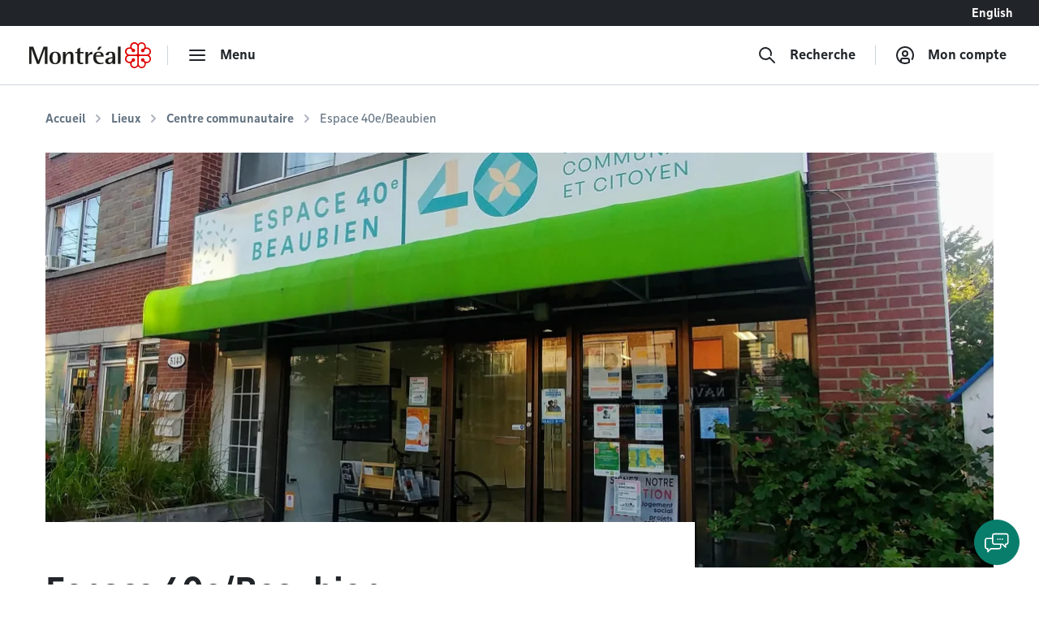

--- FILE ---
content_type: text/html; charset=utf-8
request_url: https://montreal.ca/lieux/espace-40ebeaubien
body_size: 14232
content:
<!DOCTYPE html><html lang="fr"><head><link rel="apple-touch-icon" sizes="180x180" href="/shell/apple-touch-icon.png"/><link rel="icon" type="image/png" sizes="32x32" href="/shell/favicon-32x32.png"/><link rel="icon" type="image/png" sizes="16x16" href="/shell/favicon-16x16.png"/><link rel="manifest" href="/shell/manifest.webmanifest"/><link rel="mask-icon" href="/shell/safari-pinned-tab.svg" color="#e00000"/><meta name="msapplication-TileColor" content="#ffffff"/><meta name="theme-color" content="#ffffff"/><link href="/shell/stylesheets/style.css?v=3.89.1&amp;h=47a63eb8fdcb2dd32c71495833674bc6" rel="stylesheet" as="style"/><link href="https://fonts.googleapis.com/css?family=Nunito+Sans:300,300i,400,400i,600,600i,700,700i" rel="stylesheet" as="style"/><meta http-equiv="X-UA-Compatible" content="IE=edge"/><meta name="viewport" content="width=device-width, initial-scale=1"/><script>
  window.shellConfig = JSON.parse('{"language":"fr","azureADEmploye":{"issuer":"https://login.microsoftonline.com/montreal.ca/v2.0","clientId":"8d48b10c-882c-404f-9de1-c20cccff25e0","scope":"openid profile email 8d48b10c-882c-404f-9de1-c20cccff25e0/.default"},"logoutUrls":{"azureB2c":"https://connexion.montreal.ca/connexionmontreal.onmicrosoft.com/b2c_1a_signup_signin/oauth2/v2.0/logout","azureADEmployee":"https://login.microsoftonline.com/9f15d2dc-8753-4f83-aac2-a58288d3a4bc/oauth2/v2.0/logout"},"azureADB2C":{"issuer":"https://connexion.montreal.ca","clientId":"c9370b3e-c362-4d68-83ff-e8eea6618d23","scope":"openid profile email c9370b3e-c362-4d68-83ff-e8eea6618d23"},"signupDomain":"https://services.montreal.ca/","employeeDomainPrefix":"sac","contentApiUrl":"https://api.interne.montreal.ca","publicApiUrl":"https://api.montreal.ca","acsDomain":"https://acs.interne.montreal.ca","domainDci":"https://montreal.ca","instance":"","domain":"https://montreal.ca","profiles":{"enable":true,"citizenApiUrl":"https://api.montreal.ca/api/city-services/citizen/v2","profilesCount":100},"employeeExternalLogoutUrls":[{"name":"Gestion des files d attente","allowedRedirectUrl":{"fr":"https://montreal.esii-orion.com"}}],"publicExternalLogoutUrls":[{"name":"GBEau","allowedRedirectUrl":{"fr":"https://services.montreal.ca/branchements-eau/entrepreneur/logout"}}],"isMobileApp":false,"isInsideAcsShell":false}');
</script><link href="https://api.mapbox.com/mapbox-gl-js/v1.13.2/mapbox-gl.css" rel="stylesheet"><link rel="alternate" hreflang="fr-ca" href="https://montreal.ca/lieux/espace-40ebeaubien"><link rel="alternate" hreflang="en-ca" href="https://montreal.ca/en/places/espace-40ebeaubien"><link rel="alternate" hreflang="x-default" href="https://montreal.ca/lieux/espace-40ebeaubien"><script>
  (function(w,d,s,l,i){w[l]=w[l]||[];w[l].push({'gtm.start':
  new Date().getTime(),event:'gtm.js'});var f=d.getElementsByTagName(s)[0],
  j=d.createElement(s),dl=l!='dataLayer'?'&l='+l:'';j.async=true;j.src=
  'https://www.googletagmanager.com/gtm.js?id='+i+dl;f.parentNode.insertBefore(j,f);
  })(window,document,'script','dataLayer','GTM-TFDV82X');
</script><title>Espace 40e/Beaubien | Ville de Montréal</title><base href="/"><link href="style2.css?v=4.74.0&amp;h=26f3d0158368264a6a3d8e41feae1698" rel="stylesheet"><link href="https://montreal.ca/lieux/espace-40ebeaubien" rel="canonical"><meta name="robots" content="index,follow"><meta name="author" content="Ville de Montréal"><meta name="copyright" content="Ville de Montréal"><meta property="og:type" content="website"><meta property="og:url" content="https://montreal.ca/lieux/espace-40ebeaubien"><meta property="og:image" content="https://res.cloudinary.com/villemontreal/image/upload/w_1200,h_630,c_fill/f_auto,dpr_auto,q_auto/v1/portail/q0efthk402ux5ok3qnfc.jpg"><meta property="twitter:card" content="summary_large_image"><meta property="twitter:site" content="@MTL_Ville"><meta property="twitter:creator" content="@MTL_Ville"><meta property="og:title" content="Espace 40e/Beaubien"><meta property="twitter:title" content="Espace 40e/Beaubien"><meta name="description" content="L'Espace 40e/Beaubien offre des activités culturelles, des loisirs et des services des bibliothèques à la population du quartier de Rosemont."><meta property="og:description" content="L'Espace 40e/Beaubien offre des activités culturelles, des loisirs et des services des bibliothèques à la population du quartier de Rosemont."><meta property="twitter:description" content="L'Espace 40e/Beaubien offre des activités culturelles, des loisirs et des services des bibliothèques à la population du quartier de Rosemont."><meta property="og:image:width" content="1200"><meta property="og:image:height" content="630"><script>
                window.config = JSON.parse('{"language":"fr","languagePrefixes":{"en":"/en/","fr":"/"},"config":{"environmentName":"PROD"},"cookies":{},"languageVersions":{"en":"/places/espace-40ebeaubien","fr":"/lieux/espace-40ebeaubien"},"hash":"26f3d0158368264a6a3d8e41feae1698"}');
              </script><script src="https://www.google.com/recaptcha/api.js?hl=fr" async="" defer=""></script><script crossorigin="anonymous" src="https://cdn.botframework.com/botframework-webchat/latest/webchat.js"></script></head><body class="content" data-portal-version="4.74.0"><noscript><div class="shell-page-error">Votre navigateur ne supporte pas Javascript! / Your browser does not support JavaScript!</div></noscript><div class="shell-style shell-fixed-top"><a href="/lieux/espace-40ebeaubien#shell-main-content" class="sr-only skip-navigation">Accéder au contenu</a></div><div class="shell-main-wrapper h-100" data-shell-version="3.89.1" id="main-content"><div class="shell-page shell-page-public site-sticky-footer"><div class="shell-style site-header"><header class="header-main-nav is-fixed-top" id="header-shell"><nav class="fixed-top" id="menu-bao" aria-label="Menu principal"><div class="navbar-lang-switcher d-flex"><a href="/" class="ml-auto btn btn-lang" id="shell-change-language-link" lang="en">English</a></div><div class="navbar navbar-light main-navbar navbar-expand w-100"><a class="navbar-brand" href="/" aria-label="Retourner à la page d&#x27;accueil de Montréal.ca"><div class="d-none d-md-flex"><svg x="0px" y="0px" viewBox="0 0 184.6 39.3" xml:space="preserve" xmlns="http://www.w3.org/2000/svg" aria-labelledby="logo-vdm-header" role="img"><title id="logo-vdm-header">Ville de Montréal</title><polyline class="letter" points="0,6.6 6.1,6.6 13.9,27.9 14,27.9 21.8,6.6 27.7,6.6 27.7,32.8 23.6,32.8 23.6,10.2 23.5,10.2 15.2,32.8 11.8,32.8 3.5,10.2 3.4,10.2 3.4,32.8 0,32.8 0,6.6"></polyline><path class="letter" d="M39.3,31.6c3.7,0,4.1-4.6,4.1-7.9c0-3.3-0.4-7.9-4.1-7.9c-3.6,0-4.1,4.6-4.1,7.9C35.2,27.1,35.7,31.6,39.3,31.6 M30.7,23.8 c0-6.1,2.9-9.4,8.6-9.4s8.6,3.3,8.6,9.4s-2.9,9.4-8.6,9.4S30.7,29.9,30.7,23.8z"></path><path class="letter" d="M51.1,14.7h4.1V19h0.1c0.7-1.3,2.5-4.7,6.8-4.7c3.4,0,4.9,2.7,4.9,5.3v13.2h-4.1V21.5c0-2.3-0.4-4.3-2.5-4.3c-4.1,0-5.2,5.9-5.2,8.2v7.5h-4.1L51.1,14.7"></path><path class="letter" d="M82,32.9c-0.8,0.2-1.9,0.3-2.9,0.3c-3.9,0-6.1-1.1-6.1-4.6V16.7h-3.1v-2H73v-4.2l4.1-2.3v6.6h5.3v2h-5.3v10.4c0,2.7,0.3,3.9,2.9,3.9c0.7,0,1.4-0.1,1.9-0.3L82,32.9"></path><path class="letter" d="M85.1,14.7h4.1v4.6h0.1c1.3-2.4,2.7-4.7,6.3-5v4c-4,0.1-6.4,1.4-6.4,6.2v8.3h-4.1V14.7"></path><path class="letter" d="M105.8,6.6h4.3l-4,5H103L105.8,6.6 M108.8,20c0-1.4-0.5-4.1-3.6-4.1c-3.2,0-3.8,3-3.9,4.1H108.8z M112.5,32.2c-1.7,0.6-3.2,1-5.7,1c-5.4,0-9.7-3-9.7-10.2c0-5,2.2-8.6,8.3-8.6c6.3,0,7.5,3.9,7.5,7.4h-11.7c0,3.6,1.7,9.5,7.6,9.5c1.3,0,2.5-0.2,3.7-0.8V32.2z"></path><path class="letter" d="M126.1,24.3c-1.7,0.1-6.4,0.5-6.4,3.8c0,1.6,1,2.7,2.4,2.7s4-1.3,4-4.4V24.3 M126.1,30.3L126.1,30.3 c-0.7,1.1-2.5,2.9-5.6,2.9s-5.3-2-5.3-4.5c0-5.6,8.3-5.8,10.9-6v-1.6c0-2,0-5.2-2.7-5.2c-2.5,0-3,1.8-3.2,3.9h-4.3c0.2-2.7,1.4-5.5,7.5-5.5c6.4,0,6.9,3.3,6.9,6.8v11.6h-4.1L126.1,30.3L126.1,30.3z"></path><rect class="letter" x="134.5" y="6.6" width="4.1" height="26.2"></rect><path class="rosace" d="M167.3,36c-0.8-0.8-1.3-1.9-1.3-3.1V22.7c0-1.3,1.2-1.9,1.9-1.9h10.3c2.1,0,4.4,1.7,4.4,4.4c0,2.4-1.9,4.4-4.3,4.4c-1.5,0-2.6-0.7-3.2-1.3c0,0-0.4-0.4-0.5-0.5c0.1-0.2,0.2-0.5,0.2-0.9l0,0c0-1.5-1.2-2.6-2.7-2.6c-0.7,0-1.3,0.3-1.8,0.7c-0.5,0.5-0.8,1.2-0.8,1.9s0.3,1.4,0.8,1.9s1.1,0.7,1.9,0.7c0.4,0,0.7-0.1,0.9-0.2c0.1,0.1,0.5,0.5,0.5,0.5c0.3,0.3,1.3,1.4,1.3,3.1l0,0c0,2.7-2.3,4.4-4.4,4.4C169.3,37.3,168.2,36.8,167.3,36 M148.7,28.3c-0.8-0.8-1.3-2-1.3-3.1c0-1.2,0.4-2.3,1.3-3.1c0.8-0.8,1.9-1.3,3.1-1.3H162c1.3,0,2,1.1,2,1.9v10.2c0,1.2-0.5,2.3-1.3,3.1c-0.6,0.6-1.6,1.3-3.1,1.3c-2.4,0-4.4-1.9-4.4-4.3l0,0c0-1.5,0.7-2.6,1.3-3.2c0,0,0.4-0.4,0.5-0.5c0.2,0.1,0.5,0.2,0.9,0.2c1.5,0,2.6-1.2,2.6-2.7c0-0.7-0.3-1.3-0.7-1.8c-0.5-0.5-1.2-0.8-1.9-0.8s-1.4,0.3-1.9,0.8s-0.7,1.1-0.7,1.8l0,0c0,0.4,0.1,0.7,0.2,0.9c-0.1,0.1-0.5,0.5-0.5,0.5c-0.3,0.3-1.4,1.3-3.1,1.3C150.6,29.6,149.5,29.1,148.7,28.3z M166,6.5c0-1.2,0.5-2.3,1.3-3.1c0.6-0.6,1.6-1.3,3.1-1.3c1.2,0,2.3,0.5,3.1,1.3s1.3,1.9,1.3,3l0,0c0,1.5-0.7,2.6-1.3,3.2c0,0-0.4,0.4-0.5,0.5c-0.2-0.1-0.5-0.2-0.9-0.2c-1.5,0-2.6,1.2-2.6,2.7c0,0.7,0.3,1.3,0.7,1.8c0.5,0.5,1.2,0.8,1.9,0.8l0,0c0.7,0,1.4-0.3,1.9-0.8s0.7-1.1,0.7-1.8l0,0c0-0.4-0.1-0.7-0.2-0.9c0.1-0.1,0.5-0.5,0.5-0.5c0.3-0.3,1.4-1.3,3.1-1.3c2.7,0,4.4,2.3,4.4,4.4c0,1.2-0.5,2.3-1.3,3.1s-1.9,1.3-3.1,1.3H168c-1.3,0-1.9-1.1-1.9-1.9L166,6.5L166,6.5z M156.5,9.7L156.5,9.7c-0.3-0.3-1.3-1.4-1.3-3.1l0,0c0-2.7,2.3-4.4,4.4-4.4c1.2,0,2.3,0.5,3.1,1.3s1.3,1.9,1.3,3.1v10.1c0,1.3-1.1,1.9-1.9,1.9h-10.2c-1.2,0-2.3-0.5-3.1-1.3c-0.6-0.6-1.3-1.6-1.3-3.1c0-1.2,0.5-2.3,1.3-3.1c0.8-0.8,1.9-1.3,3-1.3c1.5,0,2.6,0.7,3.2,1.3c0,0,0.4,0.4,0.5,0.5c-0.1,0.2-0.2,0.5-0.2,0.9c0,1.5,1.2,2.6,2.7,2.6c0.7,0,1.3-0.3,1.8-0.7c0.5-0.5,0.8-1.2,0.8-1.9s-0.3-1.4-0.8-1.9s-1.1-0.7-1.9-0.7c-0.4,0-0.7,0.1-0.9,0.2C156.9,10.1,156.5,9.7,156.5,9.7z M165,3.1c-1.3-1.9-3.3-3.1-5.5-3.1c-3.6,0-6.5,2.9-6.5,6.5c0,0.4,0.1,0.8,0.2,1.5c-0.3-0.1-1-0.2-1.5-0.2c-3.7,0-6.5,2.8-6.5,6.4c0,2.1,1.2,4.2,3.1,5.5c-1.9,1.3-3.1,3.3-3.1,5.4c0,3.6,2.9,6.5,6.6,6.5c0.4,0,1-0.1,1.4-0.2c-0.1,0.6-0.2,1.1-0.2,1.4c0,3.7,2.8,6.5,6.5,6.5c2.1,0,4.1-1.1,5.4-3c1.2,1.8,3.4,3,5.5,3c3.6,0,6.4-2.9,6.4-6.5c0-0.5-0.1-1.1-0.2-1.4c0.6,0.1,1.1,0.2,1.5,0.2c3.6,0,6.5-2.9,6.5-6.5c0-2.1-1.1-4.2-3-5.4c1.8-1.2,3-3.3,3-5.4c0-3.5-3-6.4-6.6-6.4c-0.5,0-1,0.1-1.4,0.2c0.1-0.3,0.2-1,0.2-1.5c0-3.7-2.8-6.5-6.4-6.5C168.3,0,166.2,1.2,165,3.1z"></path></svg></div><div class="d-flex d-md-none"><svg id="logo-rosace" viewBox="0 0 80 80" xml:space="preserve" xmlns="http://www.w3.org/2000/svg"><path class="rosace" d="M40.1,6.2C37.5,2.4,33.3,0,29,0c-7.4,0-13.1,5.8-13.1,13.3c0,0.7,0.2,1.7,0.4,3c-0.7-0.1-1.9-0.4-3-0.4C5.8,15.9,0,21.6,0,29c0,4.3,2.4,8.5,6.3,11.1c-3.9,2.6-6.2,6.7-6.2,11c0,7.2,6,13.1,13.3,13.1c0.9,0,2-0.2,2.9-0.4C16,65,15.9,66,15.9,66.7C15.9,74.2,21.6,80,29,80c4.4,0,8.4-2.3,11-6.1c2.4,3.7,6.8,6.1,11,6.1c7.3,0,13.1-5.8,13.1-13.3c0-1-0.2-2.1-0.4-2.9c1.3,0.3,2.2,0.4,3,0.4C74,64.2,80,58.3,80,51c0-4.3-2.3-8.5-6.1-11c3.7-2.5,6.1-6.7,6.1-11c0-7.2-6-13.1-13.4-13.1c-0.9,0-2,0.2-2.9,0.4c0.1-0.7,0.4-2,0.4-3C64.1,5.8,58.4,0,51,0C46.8,0,42.6,2.4,40.1,6.2L40.1,6.2zM22.8,19.5L22.8,19.5c-0.6-0.6-2.7-2.8-2.7-6.4l0,0c0-5.5,4.6-8.9,8.9-8.9c2.4,0,4.6,0.9,6.3,2.6s2.6,3.9,2.6,6.3v20.6c0,2.5-2.3,4-3.9,4H13.3c-2.3,0-4.7-0.9-6.3-2.6c-1.2-1.2-2.5-3.2-2.5-6.2c0-2.4,0.9-4.7,2.6-6.3C8.7,21,10.9,20,13.3,20c3.1,0,5.2,1.5,6.4,2.7c0,0,0.8,0.8,1,1c-0.2,0.5-0.4,1.1-0.4,1.9c0,3,2.4,5.4,5.4,5.4c1.4,0,2.7-0.5,3.7-1.5S31,27,31,25.6s-0.6-2.9-1.6-3.9s-2.3-1.5-3.8-1.5c-0.8,0-1.5,0.2-1.8,0.4C23.7,20.4,22.8,19.5,22.8,19.5L22.8,19.5z M42.2,13.2c0-2.3,0.9-4.7,2.6-6.3C46,5.7,48,4.4,51,4.4c2.4,0,4.7,1,6.3,2.6c1.6,1.6,2.6,3.8,2.6,6.2l0,0c0,3.1-1.4,5.2-2.7,6.4c0,0-0.8,0.8-1,1c-0.5-0.2-1.1-0.3-1.9-0.3c-2.9,0-5.4,2.4-5.4,5.4c0,1.4,0.5,2.7,1.5,3.7s2.5,1.6,3.9,1.6l0,0c1.4,0,2.8-0.6,3.9-1.6c1-1,1.5-2.3,1.5-3.7l0,0c0-0.8-0.2-1.5-0.4-1.8c0.2-0.2,1-1.1,1-1.1c0.7-0.8,3-2.8,6.5-2.8c5.5,0,8.9,4.6,8.9,8.9c0,2.4-0.9,4.6-2.6,6.3s-3.9,2.6-6.3,2.6H46.2c-2.6,0-3.9-2.3-3.9-3.9L42.2,13.2L42.2,13.2z M7,57.5c-1.7-1.7-2.7-4-2.7-6.3c0-2.4,0.9-4.6,2.6-6.3c1.7-1.7,3.9-2.6,6.3-2.7h20.6c2.6,0,4,2.3,4,3.9v20.7c0,2.3-1,4.7-2.7,6.4c-1.2,1.2-3.2,2.5-6.2,2.5c-4.9,0-8.9-3.9-8.9-8.8l0,0c0-3.1,1.5-5.2,2.7-6.4c0,0,0.8-0.8,1-1c0.5,0.2,1.1,0.3,1.9,0.4c3,0,5.4-2.4,5.4-5.4c0-1.4-0.5-2.7-1.5-3.7s-2.5-1.6-3.9-1.6s-2.9,0.6-3.9,1.6s-1.5,2.3-1.5,3.8l0,0c0,0.8,0.2,1.5,0.4,1.8l-1,1.1C19,57.9,16.7,60,13.2,60C10.8,60,8.6,59.1,7,57.5L7,57.5z M44.9,73.1c-1.7-1.7-2.7-3.9-2.7-6.3V46.1c0-2.5,2.3-3.9,3.9-4h20.7c4.3,0,8.9,3.4,8.9,8.9c0,4.9-3.9,8.9-8.8,8.9c-3.1,0-5.2-1.5-6.4-2.7c0,0-0.8-0.8-1-1c0.2-0.5,0.3-1.1,0.3-1.9l0,0c0-3-2.4-5.4-5.4-5.4c-1.4,0-2.7,0.5-3.7,1.5s-1.6,2.5-1.6,3.9s0.6,2.9,1.6,3.9s2.3,1.5,3.8,1.5c0.8,0,1.5-0.2,1.8-0.4l1.1,1c0.6,0.6,2.7,2.8,2.7,6.4l0,0c0,5.5-4.6,8.9-8.9,8.9C48.8,75.7,46.6,74.8,44.9,73.1L44.9,73.1z"></path></svg></div></a><div class="navbar-separator"></div><button type="button" id="main-menu-toggler" class="btn navbar-btn navbar-btn-icon btn-hide-label-sm" aria-expanded="false" aria-controls="main-menu" aria-label="menu"><span class="icon icon-menu" aria-hidden="true"></span><span class="btn-label">Menu</span></button><div id="main-menu" class="main-menu" tabindex="-1"><div class="main-menu-mobile-header d-md-none"><a class="navbar-brand" href="/" aria-label="Retourner à la page d&#x27;accueil de Montréal.ca"><svg x="0px" y="0px" viewBox="0 0 184.6 39.3"><polyline class="letter" points="0,6.6 6.1,6.6 13.9,27.9 14,27.9 21.8,6.6 27.7,6.6 27.7,32.8 23.6,32.8 23.6,10.2 23.5,10.2 15.2,32.8 11.8,32.8 3.5,10.2 3.4,10.2 3.4,32.8 0,32.8 0,6.6"></polyline><path class="letter" d="M39.3,31.6c3.7,0,4.1-4.6,4.1-7.9c0-3.3-0.4-7.9-4.1-7.9c-3.6,0-4.1,4.6-4.1,7.9C35.2,27.1,35.7,31.6,39.3,31.6 M30.7,23.8 c0-6.1,2.9-9.4,8.6-9.4s8.6,3.3,8.6,9.4s-2.9,9.4-8.6,9.4S30.7,29.9,30.7,23.8z"></path><path class="letter" d="M51.1,14.7h4.1V19h0.1c0.7-1.3,2.5-4.7,6.8-4.7c3.4,0,4.9,2.7,4.9,5.3v13.2h-4.1V21.5c0-2.3-0.4-4.3-2.5-4.3c-4.1,0-5.2,5.9-5.2,8.2v7.5h-4.1L51.1,14.7"></path><path class="letter" d="M82,32.9c-0.8,0.2-1.9,0.3-2.9,0.3c-3.9,0-6.1-1.1-6.1-4.6V16.7h-3.1v-2H73v-4.2l4.1-2.3v6.6h5.3v2h-5.3v10.4c0,2.7,0.3,3.9,2.9,3.9c0.7,0,1.4-0.1,1.9-0.3L82,32.9"></path><path class="letter" d="M85.1,14.7h4.1v4.6h0.1c1.3-2.4,2.7-4.7,6.3-5v4c-4,0.1-6.4,1.4-6.4,6.2v8.3h-4.1V14.7"></path><path class="letter" d="M105.8,6.6h4.3l-4,5H103L105.8,6.6 M108.8,20c0-1.4-0.5-4.1-3.6-4.1c-3.2,0-3.8,3-3.9,4.1H108.8z M112.5,32.2c-1.7,0.6-3.2,1-5.7,1c-5.4,0-9.7-3-9.7-10.2c0-5,2.2-8.6,8.3-8.6c6.3,0,7.5,3.9,7.5,7.4h-11.7c0,3.6,1.7,9.5,7.6,9.5c1.3,0,2.5-0.2,3.7-0.8V32.2z"></path><path class="letter" d="M126.1,24.3c-1.7,0.1-6.4,0.5-6.4,3.8c0,1.6,1,2.7,2.4,2.7s4-1.3,4-4.4V24.3 M126.1,30.3L126.1,30.3 c-0.7,1.1-2.5,2.9-5.6,2.9s-5.3-2-5.3-4.5c0-5.6,8.3-5.8,10.9-6v-1.6c0-2,0-5.2-2.7-5.2c-2.5,0-3,1.8-3.2,3.9h-4.3c0.2-2.7,1.4-5.5,7.5-5.5c6.4,0,6.9,3.3,6.9,6.8v11.6h-4.1L126.1,30.3L126.1,30.3z"></path><rect class="letter" x="134.5" y="6.6" width="4.1" height="26.2"></rect><path class="rosace" d="M167.3,36c-0.8-0.8-1.3-1.9-1.3-3.1V22.7c0-1.3,1.2-1.9,1.9-1.9h10.3c2.1,0,4.4,1.7,4.4,4.4c0,2.4-1.9,4.4-4.3,4.4c-1.5,0-2.6-0.7-3.2-1.3c0,0-0.4-0.4-0.5-0.5c0.1-0.2,0.2-0.5,0.2-0.9l0,0c0-1.5-1.2-2.6-2.7-2.6c-0.7,0-1.3,0.3-1.8,0.7c-0.5,0.5-0.8,1.2-0.8,1.9s0.3,1.4,0.8,1.9s1.1,0.7,1.9,0.7c0.4,0,0.7-0.1,0.9-0.2c0.1,0.1,0.5,0.5,0.5,0.5c0.3,0.3,1.3,1.4,1.3,3.1l0,0c0,2.7-2.3,4.4-4.4,4.4C169.3,37.3,168.2,36.8,167.3,36 M148.7,28.3c-0.8-0.8-1.3-2-1.3-3.1c0-1.2,0.4-2.3,1.3-3.1c0.8-0.8,1.9-1.3,3.1-1.3H162c1.3,0,2,1.1,2,1.9v10.2c0,1.2-0.5,2.3-1.3,3.1c-0.6,0.6-1.6,1.3-3.1,1.3c-2.4,0-4.4-1.9-4.4-4.3l0,0c0-1.5,0.7-2.6,1.3-3.2c0,0,0.4-0.4,0.5-0.5c0.2,0.1,0.5,0.2,0.9,0.2c1.5,0,2.6-1.2,2.6-2.7c0-0.7-0.3-1.3-0.7-1.8c-0.5-0.5-1.2-0.8-1.9-0.8s-1.4,0.3-1.9,0.8s-0.7,1.1-0.7,1.8l0,0c0,0.4,0.1,0.7,0.2,0.9c-0.1,0.1-0.5,0.5-0.5,0.5c-0.3,0.3-1.4,1.3-3.1,1.3C150.6,29.6,149.5,29.1,148.7,28.3z M166,6.5c0-1.2,0.5-2.3,1.3-3.1c0.6-0.6,1.6-1.3,3.1-1.3c1.2,0,2.3,0.5,3.1,1.3s1.3,1.9,1.3,3l0,0c0,1.5-0.7,2.6-1.3,3.2c0,0-0.4,0.4-0.5,0.5c-0.2-0.1-0.5-0.2-0.9-0.2c-1.5,0-2.6,1.2-2.6,2.7c0,0.7,0.3,1.3,0.7,1.8c0.5,0.5,1.2,0.8,1.9,0.8l0,0c0.7,0,1.4-0.3,1.9-0.8s0.7-1.1,0.7-1.8l0,0c0-0.4-0.1-0.7-0.2-0.9c0.1-0.1,0.5-0.5,0.5-0.5c0.3-0.3,1.4-1.3,3.1-1.3c2.7,0,4.4,2.3,4.4,4.4c0,1.2-0.5,2.3-1.3,3.1s-1.9,1.3-3.1,1.3H168c-1.3,0-1.9-1.1-1.9-1.9L166,6.5L166,6.5z M156.5,9.7L156.5,9.7c-0.3-0.3-1.3-1.4-1.3-3.1l0,0c0-2.7,2.3-4.4,4.4-4.4c1.2,0,2.3,0.5,3.1,1.3s1.3,1.9,1.3,3.1v10.1c0,1.3-1.1,1.9-1.9,1.9h-10.2c-1.2,0-2.3-0.5-3.1-1.3c-0.6-0.6-1.3-1.6-1.3-3.1c0-1.2,0.5-2.3,1.3-3.1c0.8-0.8,1.9-1.3,3-1.3c1.5,0,2.6,0.7,3.2,1.3c0,0,0.4,0.4,0.5,0.5c-0.1,0.2-0.2,0.5-0.2,0.9c0,1.5,1.2,2.6,2.7,2.6c0.7,0,1.3-0.3,1.8-0.7c0.5-0.5,0.8-1.2,0.8-1.9s-0.3-1.4-0.8-1.9s-1.1-0.7-1.9-0.7c-0.4,0-0.7,0.1-0.9,0.2C156.9,10.1,156.5,9.7,156.5,9.7z M165,3.1c-1.3-1.9-3.3-3.1-5.5-3.1c-3.6,0-6.5,2.9-6.5,6.5c0,0.4,0.1,0.8,0.2,1.5c-0.3-0.1-1-0.2-1.5-0.2c-3.7,0-6.5,2.8-6.5,6.4c0,2.1,1.2,4.2,3.1,5.5c-1.9,1.3-3.1,3.3-3.1,5.4c0,3.6,2.9,6.5,6.6,6.5c0.4,0,1-0.1,1.4-0.2c-0.1,0.6-0.2,1.1-0.2,1.4c0,3.7,2.8,6.5,6.5,6.5c2.1,0,4.1-1.1,5.4-3c1.2,1.8,3.4,3,5.5,3c3.6,0,6.4-2.9,6.4-6.5c0-0.5-0.1-1.1-0.2-1.4c0.6,0.1,1.1,0.2,1.5,0.2c3.6,0,6.5-2.9,6.5-6.5c0-2.1-1.1-4.2-3-5.4c1.8-1.2,3-3.3,3-5.4c0-3.5-3-6.4-6.6-6.4c-0.5,0-1,0.1-1.4,0.2c0.1-0.3,0.2-1,0.2-1.5c0-3.7-2.8-6.5-6.4-6.5C168.3,0,166.2,1.2,165,3.1z"></path></svg></a><div class="ml-auto"><button class="btn navbar-btn js-button-mobile-close" aria-label="Fermer"><svg width="24px" height="24px" viewBox="0 0 24 24" role="icon" aria-hidden="true"><path d="M12 13.414l-5.293 5.293a1 1 0 11-1.414-1.414L10.586 12 5.293 6.707a1 1 0 011.414-1.414l12 12a1 1 0 01-1.414 1.414L12 13.414zm5.293-8.121a1 1 0 011.414 1.414l-3 3a1 1 0 11-1.414-1.414l3-3z"></path></svg></button></div></div><div class="main-menu-container"><div class="row"><div class="col-12"><div class="row main-menu-content"><div class="col-12 col-md-5 col-lg-4 mb-4 mb-md-0"><span id="categories-menu-heading" class="main-menu-heading">Catégories</span><ul class="main-menu-level1 main-menu-categories" aria-labelledby="categories-menu-heading"><li class="main-menu-level1-item"><button id="category-affaires-et-economie" class="btn-main-menu-toggle" aria-expanded="false">Affaires</button><ul class="main-menu-level2 main-menu-level2-hidden" aria-labelledby="category-affaires-et-economie"><li><a href="/accompagnement-et-financement">Accompagnement et financement</a></li><li><a href="/autorisations-et-permis">Autorisations et permis</a></li><li><a href="/fournisseurs">Fournisseurs</a></li><li><a href="/innovation-et-recherche">Innovation et recherche</a></li></ul><div class="main-menu-level2-close"><button class="btn navbar-btn js-button-close" aria-label="Fermer" tabindex="-1"><svg width="24px" height="24px" viewBox="0 0 24 24" role="icon" aria-hidden="true"><path d="M12 13.414l-5.293 5.293a1 1 0 11-1.414-1.414L10.586 12 5.293 6.707a1 1 0 011.414-1.414l12 12a1 1 0 01-1.414 1.414L12 13.414zm5.293-8.121a1 1 0 011.414 1.414l-3 3a1 1 0 11-1.414-1.414l3-3z"></path></svg></button></div></li><li class="main-menu-level1-item"><button id="category-amenagement-et-construction" class="btn-main-menu-toggle" aria-expanded="false">Aménagement et urbanisme</button><ul class="main-menu-level2 main-menu-level2-hidden" aria-labelledby="category-amenagement-et-construction"><li><a href="/developpement-urbain">Développement urbain</a></li><li><a href="/gestion-du-territoire">Gestion du territoire</a></li></ul><div class="main-menu-level2-close"><button class="btn navbar-btn js-button-close" aria-label="Fermer" tabindex="-1"><svg width="24px" height="24px" viewBox="0 0 24 24" role="icon" aria-hidden="true"><path d="M12 13.414l-5.293 5.293a1 1 0 11-1.414-1.414L10.586 12 5.293 6.707a1 1 0 011.414-1.414l12 12a1 1 0 01-1.414 1.414L12 13.414zm5.293-8.121a1 1 0 011.414 1.414l-3 3a1 1 0 11-1.414-1.414l3-3z"></path></svg></button></div></li><li class="main-menu-level1-item"><button id="category-animaux" class="btn-main-menu-toggle" aria-expanded="false">Animaux</button><ul class="main-menu-level2 main-menu-level2-hidden" aria-labelledby="category-animaux"><li><a href="/animaux-domestiques">Animaux domestiques</a></li><li><a href="/animaux-sauvages-et-insectes">Animaux sauvages et insectes</a></li></ul><div class="main-menu-level2-close"><button class="btn navbar-btn js-button-close" aria-label="Fermer" tabindex="-1"><svg width="24px" height="24px" viewBox="0 0 24 24" role="icon" aria-hidden="true"><path d="M12 13.414l-5.293 5.293a1 1 0 11-1.414-1.414L10.586 12 5.293 6.707a1 1 0 011.414-1.414l12 12a1 1 0 01-1.414 1.414L12 13.414zm5.293-8.121a1 1 0 011.414 1.414l-3 3a1 1 0 11-1.414-1.414l3-3z"></path></svg></button></div></li><li class="main-menu-level1-item"><button id="category-vie-communautaire" class="btn-main-menu-toggle" aria-expanded="false">Communauté</button><ul class="main-menu-level2 main-menu-level2-hidden" aria-labelledby="category-vie-communautaire"><li><a href="/accessibilite-universelle">Accessibilité universelle</a></li><li><a href="/diversite">Diversité</a></li><li><a href="/prevention-et-action-sociale">Prévention et actions sociales</a></li><li><a href="/prix-et-distinctions">Prix et distinctions</a></li><li><a href="/vie-de-quartier">Vie de quartier</a></li></ul><div class="main-menu-level2-close"><button class="btn navbar-btn js-button-close" aria-label="Fermer" tabindex="-1"><svg width="24px" height="24px" viewBox="0 0 24 24" role="icon" aria-hidden="true"><path d="M12 13.414l-5.293 5.293a1 1 0 11-1.414-1.414L10.586 12 5.293 6.707a1 1 0 011.414-1.414l12 12a1 1 0 01-1.414 1.414L12 13.414zm5.293-8.121a1 1 0 011.414 1.414l-3 3a1 1 0 11-1.414-1.414l3-3z"></path></svg></button></div></li><li class="main-menu-level1-item"><button id="category-culture-et-loisirs" class="btn-main-menu-toggle" aria-expanded="false">Culture et sports</button><ul class="main-menu-level2 main-menu-level2-hidden" aria-labelledby="category-culture-et-loisirs"><li><a href="/bibliotheques">Bibliothèques</a></li><li><a href="/histoire-et-patrimoine">Histoire et patrimoine</a></li><li><a href="/parcs-et-nature">Parcs et nature</a></li><li><a href="/spectacles-et-expositions">Spectacles et expositions</a></li><li><a href="/sports-et-loisirs">Sports et loisirs</a></li></ul><div class="main-menu-level2-close"><button class="btn navbar-btn js-button-close" aria-label="Fermer" tabindex="-1"><svg width="24px" height="24px" viewBox="0 0 24 24" role="icon" aria-hidden="true"><path d="M12 13.414l-5.293 5.293a1 1 0 11-1.414-1.414L10.586 12 5.293 6.707a1 1 0 011.414-1.414l12 12a1 1 0 01-1.414 1.414L12 13.414zm5.293-8.121a1 1 0 011.414 1.414l-3 3a1 1 0 11-1.414-1.414l3-3z"></path></svg></button></div></li><li class="main-menu-level1-item"><button id="category-participation-citoyenne" class="btn-main-menu-toggle" aria-expanded="false">Démocratie et participation</button><ul class="main-menu-level2 main-menu-level2-hidden" aria-labelledby="category-participation-citoyenne"><li><a href="/consultations-publiques">Consultations publiques</a></li><li><a href="/initiatives-citoyennes">Initiatives citoyennes</a></li></ul><div class="main-menu-level2-close"><button class="btn navbar-btn js-button-close" aria-label="Fermer" tabindex="-1"><svg width="24px" height="24px" viewBox="0 0 24 24" role="icon" aria-hidden="true"><path d="M12 13.414l-5.293 5.293a1 1 0 11-1.414-1.414L10.586 12 5.293 6.707a1 1 0 011.414-1.414l12 12a1 1 0 01-1.414 1.414L12 13.414zm5.293-8.121a1 1 0 011.414 1.414l-3 3a1 1 0 11-1.414-1.414l3-3z"></path></svg></button></div></li><li class="main-menu-level1-item"><button id="category-entretien-et-circulation" class="btn-main-menu-toggle" aria-expanded="false">Entretien et circulation</button><ul class="main-menu-level2 main-menu-level2-hidden" aria-labelledby="category-entretien-et-circulation"><li><a href="/deneigement">Déneigement</a></li><li><a href="/deplacements-et-transports">Déplacements et transports</a></li><li><a href="/fermetures-de-rue-et-travaux">Fermetures de rue et travaux</a></li><li><a href="/stationnement">Stationnement</a></li></ul><div class="main-menu-level2-close"><button class="btn navbar-btn js-button-close" aria-label="Fermer" tabindex="-1"><svg width="24px" height="24px" viewBox="0 0 24 24" role="icon" aria-hidden="true"><path d="M12 13.414l-5.293 5.293a1 1 0 11-1.414-1.414L10.586 12 5.293 6.707a1 1 0 011.414-1.414l12 12a1 1 0 01-1.414 1.414L12 13.414zm5.293-8.121a1 1 0 011.414 1.414l-3 3a1 1 0 11-1.414-1.414l3-3z"></path></svg></button></div></li><li class="main-menu-level1-item"><button id="category-environnement" class="btn-main-menu-toggle" aria-expanded="false">Environnement</button><ul class="main-menu-level2 main-menu-level2-hidden" aria-labelledby="category-environnement"><li><a href="/arbres-et-jardins">Arbres et jardins</a></li><li><a href="/collectes-et-recyclage">Collectes et recyclage</a></li><li><a href="/eau">Eau</a></li><li><a href="/transition-ecologique">Transition écologique</a></li></ul><div class="main-menu-level2-close"><button class="btn navbar-btn js-button-close" aria-label="Fermer" tabindex="-1"><svg width="24px" height="24px" viewBox="0 0 24 24" role="icon" aria-hidden="true"><path d="M12 13.414l-5.293 5.293a1 1 0 11-1.414-1.414L10.586 12 5.293 6.707a1 1 0 011.414-1.414l12 12a1 1 0 01-1.414 1.414L12 13.414zm5.293-8.121a1 1 0 011.414 1.414l-3 3a1 1 0 11-1.414-1.414l3-3z"></path></svg></button></div></li><li class="main-menu-level1-item"><button id="category-contraventions-et-reglementation" class="btn-main-menu-toggle" aria-expanded="false">Justice</button><ul class="main-menu-level2 main-menu-level2-hidden" aria-labelledby="category-contraventions-et-reglementation"><li><a href="/infraction-et-audience">Infraction et audience</a></li><li><a href="/plainte-et-reclamation">Plainte et réclamation</a></li></ul><div class="main-menu-level2-close"><button class="btn navbar-btn js-button-close" aria-label="Fermer" tabindex="-1"><svg width="24px" height="24px" viewBox="0 0 24 24" role="icon" aria-hidden="true"><path d="M12 13.414l-5.293 5.293a1 1 0 11-1.414-1.414L10.586 12 5.293 6.707a1 1 0 011.414-1.414l12 12a1 1 0 01-1.414 1.414L12 13.414zm5.293-8.121a1 1 0 011.414 1.414l-3 3a1 1 0 11-1.414-1.414l3-3z"></path></svg></button></div></li><li class="main-menu-level1-item"><button id="category-maison-et-logement" class="btn-main-menu-toggle" aria-expanded="false">Maison et logement</button><ul class="main-menu-level2 main-menu-level2-hidden" aria-labelledby="category-maison-et-logement"><li><a href="/achat-et-vente">Achat et vente</a></li><li><a href="/amenagement-et-entretien-exterieurs">Aménagement et entretien extérieurs</a></li><li><a href="/location-et-logement">Location et logement</a></li><li><a href="/renovation-et-travaux">Rénovation et travaux</a></li></ul><div class="main-menu-level2-close"><button class="btn navbar-btn js-button-close" aria-label="Fermer" tabindex="-1"><svg width="24px" height="24px" viewBox="0 0 24 24" role="icon" aria-hidden="true"><path d="M12 13.414l-5.293 5.293a1 1 0 11-1.414-1.414L10.586 12 5.293 6.707a1 1 0 011.414-1.414l12 12a1 1 0 01-1.414 1.414L12 13.414zm5.293-8.121a1 1 0 011.414 1.414l-3 3a1 1 0 11-1.414-1.414l3-3z"></path></svg></button></div></li><li class="main-menu-level1-item"><button id="category-organisation-municipale" class="btn-main-menu-toggle" aria-expanded="false">Organisation municipale</button><ul class="main-menu-level2 main-menu-level2-hidden" aria-labelledby="category-organisation-municipale"><li><a href="/administration">Administration</a></li><li><a href="/arrondissements">Arrondissements</a></li><li><a href="/budget-et-profil-financier">Budget et profil financier</a></li><li><a href="/carrieres">Carrières</a></li><li><a href="/langue-francaise">Langue française</a></li><li><a href="/mairie-et-personnes-elues">Mairie et personnes élues</a></li><li><a href="/organismes-et-conseils">Organismes et conseils</a></li><li><a href="/publications-et-donnees">Publications et données</a></li></ul><div class="main-menu-level2-close"><button class="btn navbar-btn js-button-close" aria-label="Fermer" tabindex="-1"><svg width="24px" height="24px" viewBox="0 0 24 24" role="icon" aria-hidden="true"><path d="M12 13.414l-5.293 5.293a1 1 0 11-1.414-1.414L10.586 12 5.293 6.707a1 1 0 011.414-1.414l12 12a1 1 0 01-1.414 1.414L12 13.414zm5.293-8.121a1 1 0 011.414 1.414l-3 3a1 1 0 11-1.414-1.414l3-3z"></path></svg></button></div></li><li class="main-menu-level1-item"><button id="category-sante-et-securite-publiques" class="btn-main-menu-toggle" aria-expanded="false">Santé et sécurité</button><ul class="main-menu-level2 main-menu-level2-hidden" aria-labelledby="category-sante-et-securite-publiques"><li><a href="/situations-durgence-et-sinistres">Situations d&#x27;urgence et sinistres</a></li></ul><div class="main-menu-level2-close"><button class="btn navbar-btn js-button-close" aria-label="Fermer" tabindex="-1"><svg width="24px" height="24px" viewBox="0 0 24 24" role="icon" aria-hidden="true"><path d="M12 13.414l-5.293 5.293a1 1 0 11-1.414-1.414L10.586 12 5.293 6.707a1 1 0 011.414-1.414l12 12a1 1 0 01-1.414 1.414L12 13.414zm5.293-8.121a1 1 0 011.414 1.414l-3 3a1 1 0 11-1.414-1.414l3-3z"></path></svg></button></div></li><li class="main-menu-level1-item"><button id="category-taxes-et-evaluation-fonciere" class="btn-main-menu-toggle" aria-expanded="false">Taxes et évaluation foncière</button><ul class="main-menu-level2 main-menu-level2-hidden" aria-labelledby="category-taxes-et-evaluation-fonciere"><li><a href="/evaluation-fonciere">Évaluation foncière</a></li><li><a href="/taxes-municipales">Taxes municipales</a></li></ul><div class="main-menu-level2-close"><button class="btn navbar-btn js-button-close" aria-label="Fermer" tabindex="-1"><svg width="24px" height="24px" viewBox="0 0 24 24" role="icon" aria-hidden="true"><path d="M12 13.414l-5.293 5.293a1 1 0 11-1.414-1.414L10.586 12 5.293 6.707a1 1 0 011.414-1.414l12 12a1 1 0 01-1.414 1.414L12 13.414zm5.293-8.121a1 1 0 011.414 1.414l-3 3a1 1 0 11-1.414-1.414l3-3z"></path></svg></button></div></li></ul></div><div class="col-12 col-md-6 col-lg offset-md-1"><div class="row"><div class="col-12 col-lg-6 mb-4 mb-lg-0"><div class="mb-4"><span id="services-menu-heading" class="main-menu-heading">Lieux de service</span><ul class="main-menu-level1" aria-labelledby="services-menu-heading"><li><a href="/lieux?mtl_content.lieux.category.code=POIN&amp;orderBy=dc_title">Points de service</a></li><li><a href="/lieux?mtl_content.lieux.installation.code=PARC&amp;orderBy=dc_title">Parcs</a></li><li><a href="/lieux?mtl_content.lieux.installation.code=BIBL&amp;orderBy=dc_title">Bibliothèques</a></li><li><a href="/lieux?mtl_content.lieux.installation.code=ECOC&amp;orderBy=dc_title">Écocentres</a></li><li><a href="/lieux?mtl_content.lieux.installation.code=CENC&amp;orderBy=dc_title">Maisons de la culture</a></li><li><a href="/lieux?mtl_content.lieux.installation.code=AREN,CENT,GYMN,PISI&amp;orderBy=dc_title">Centres sportifs</a></li></ul></div><div class="mb-4"><span id="calendar-menu-heading" class="main-menu-heading">Calendriers</span><ul class="main-menu-level1" aria-labelledby="calendar-menu-heading"><li><a href="/calendrier-culturel">Culturel</a></li><li><a href="/calendrier-expositions">Expositions</a></li><li><a href="/calendrier-loisirs-et-sports">Loisirs et sports</a></li><li><a href="/calendrier-participation-publique">Participation publique</a></li><li><a href="/calendrier-vie-de-quartier">Vie de quartier</a></li></ul></div></div><div class="col-12 col-lg-6"><div class="mb-4"><span id="contact-us-menu-heading" class="main-menu-heading">Renseignements</span><ul class="main-menu-level1" aria-labelledby="contact-us-menu-heading"><li><a href="/nous-joindre">Nous joindre</a></li><li><a href="/unites/salle-des-medias">Salle des médias</a></li></ul></div></div></div></div></div></div></div></div></div><div class="navbar-div ml-auto"><div class="d-flex align-items-center"><button type="button" class="btn navbar-btn navbar-btn-icon btn-hide-label-md navbar-search-toggler" id="navbarSearch" aria-haspopup="dialog" aria-expanded="false" aria-controls="navbar-search" aria-label="Recherche"><span class="icon icon-search" aria-hidden="true"></span><span class="btn-label">Recherche</span></button><div id="navbar-search" class="navbar-search" role="dialog" aria-modal="true" aria-label="Recherche"><div class="navbar-search-form"><div class="form-row align-items-center"><div class="col"><div class="input-group" id="input-group-search"><span class="icon icon-search" aria-hidden="true"></span><input type="text" class="form-control shell-submit-search-form" id="shell-quick-search-input" placeholder="Que cherchez-vous?" aria-label="Que cherchez-vous?" autoComplete="off" role="combobox" aria-autocomplete="list" aria-haspopup="true" aria-expanded="false"/></div></div><div class="col-auto"><button class="btn btn-tertiary btn-squared js-btn-clear d-none d-lg-inline-flex">Effacer</button><button id="searchSubmit" class="btn btn-primary btn-squared btn-search-submit" aria-label="Recherche"><span class="icon icon-arrow-right" aria-hidden="true"></span><span class="btn-label">Recherche</span></button><button class="btn navbar-btn js-button-close" id="close-search" aria-label="Fermer"><span class="icon icon-x" aria-hidden="true"></span></button></div></div></div></div><div class="navbar-separator d-none d-lg-flex"></div><div class="dropdown d-none" id="shell-account-quicklinks"><button type="button" class="btn navbar-btn dropdown-toggle" id="shell-auth-account" data-toggle="dropdown" aria-haspopup="true" aria-expanded="false" aria-label="Menu du profil de"><div class="user-avatar" aria-hidden="true"><span class="user-first-letter"></span></div><div class="user-info d-none d-lg-inline-flex ml-2"><span class="user-username elided-text"></span></div></button><div id="shell-account-quicklinks-menu" class="dropdown-menu" aria-labelledby="shell-auth-account"><div class="scrollable-menu "><a id="quickLinkAccueil" class="dropdown-item" href="https://montreal.ca/mon-compte-2/"><div class="user-info d-flex flex-column"><div class="user-name text-wrap"></div><div class="user-email font-size-sm-interface text-secondary"></div></div></a><div class="dropdown-divider"></div><div id="quickLinksCitizen"><ul class="list-unstyled mb-0"><li><a class="dropdown-item" href="https://montreal.ca/mon-compte-2/mes-demandes">Demandes</a></li><li><a class="dropdown-item" href="https://montreal.ca/mon-compte-2/mes-taches">Tâches</a></li><li><a class="dropdown-item" href="https://montreal.ca/mon-compte-2/mon-fil-dactualites">Journal d&#x27;activités</a></li><li><a class="dropdown-item" href="https://montreal.ca/mon-compte/fr/mon-profil">Informations personnelles</a></li><li><a class="dropdown-item" href="https://montreal.ca/mon-compte/fr/modification-des-parametres-de-mon-compte">Paramètres du compte</a></li><li><a class="dropdown-item" href="https://montreal.ca/mon-compte/fr/modification-des-preferences-de-notification">Préférences de communication</a></li></ul></div><div id="quickLinksOrganisation" class="d-none"><ul class="list-unstyled mb-0"><li><a class="dropdown-item" href="https://montreal.ca/mon-compte-2/mes-demandes">Demandes</a></li><li><a class="dropdown-item" href="https://montreal.ca/mon-compte-2/mes-taches">Tâches</a></li><li><a class="dropdown-item" href="https://montreal.ca/mon-compte-2/mon-fil-dactualites">Journal d&#x27;activités</a></li><li><a class="dropdown-item" href="https://montreal.ca/mon-compte-2/organisations/membres">Membres</a></li><li><a class="dropdown-item link-with-profileid" href="https://montreal.ca/mon-compte-2/organisations/informations/:id">Informations</a></li></ul></div><div><div id="profiles-content" class="user-profiles" aria-label="Liste des profils" hidden=""><ul class="list-unstyled mb-0"><li class="user-profiles-item-template" hidden=""><div class="dropdown-divider"></div><a href="javascript:void(0);" class="dropdown-item"><div class="media-avatar"><span class="user-first-letter" aria-hidden="true"></span></div><div class="dropdown-item-content"><div class="name"></div><div class="profile-type dropdown-item-description"><span class="shellIndividualProfile" hidden="">Profil personnel</span><span class="shellOrganisationProfile" hidden="">Profil d&#x27;organisation</span></div></div></a></li></ul></div><div><div class="dropdown-divider"></div><div id="quickLinksChangeProfile" class="d-none"><a class="dropdown-item link" id="shellMenuProfileChange" href="https://montreal.ca/mon-compte-2/choisir-profil">Changer de profil</a></div><div id="quickLinksOrganisationActions"><a class="dropdown-item" href="https://montreal.ca/mon-compte-2/organisations/ajouter">Ajouter une organisation</a></div></div></div><div class="dropdown-divider"></div><button class="dropdown-item" id="shell-auth-logout">Se déconnecter</button></div></div></div><button type="button" class="btn navbar-btn navbar-btn-icon btn-login btn-hide-label-md d-none" id="shell-login-button" aria-label="Mon compte"><span class="icon icon-user-circle" aria-hidden="true"></span><span class="btn-label">Mon compte</span></button></div></div></div><div class="overlay" id="overlay"></div></nav></header></div><div class="shell-content site-main-content" id="shell-main-content"><div class="h-100"><noscript><iframe src="https://www.googletagmanager.com/ns.html?id=GTM-TFDV82X" height="0" width="0" style="display:none;visibility:hidden" name="Google Tag manager no script iframe" title="Google Tag manager no script iframe"></iframe></noscript><main class="main-content" id="portal-main-content" aria-label="Main Content"><script>document.addEventListener('readystatechange', function (evt) { if(evt.target.readyState==="complete") {
  var title = "Espace 40e/Beaubien";
  var id = "/lieux/espace-40ebeaubien";
  var contentType = "lieux";
  var sections = [{"title":"Accueil","type":"internal","url":"/","language":"fr"},{"title":"Lieux","type":"internal","url":"/lieux","language":"fr"},{"title":"Centre communautaire","type":"internal","url":"/lieux?mtl_content.lieux.installation.code=CECO","language":"fr"}];
  var emitter = {"code":"RPP","name":"Rosemont–La Petite-Patrie"};
  var associatedIssuer = '';
  var borough = '';

  analytics.viewPage(title, id, contentType, sections, emitter, associatedIssuer, borough);
}}, false);</script><div class="container pt-4"><div class="row"><div class="col-12"><nav class="breadcrumb-container" aria-label="Fil d'Ariane"><ol class="breadcrumb has-mobile-version"><li class="breadcrumb-item"><a href="/">Accueil</a></li><li class="breadcrumb-item"><a href="/lieux">Lieux</a></li><li class="breadcrumb-item"><a href="/lieux?mtl_content.lieux.installation.code=CECO">Centre communautaire</a></li><li class="breadcrumb-item active" aria-current="page">Espace 40e/Beaubien</li></ol></nav></div></div></div><script type="application/ld+json">{"@context":"https://schema.org","@type":"LocalBusiness","name":"Espace 40e/Beaubien","description":"<p>L’Espace 40e/Beaubien accueille des activités de l’arrondissement, notamment celles des bibliothèques, ainsi que celles d’organismes et d&#8217;initiatives citoyennes.</p>","image":"https://res.cloudinary.com/villemontreal/image/upload/w_1920,ar_16:9,c_lfill/f_auto,dpr_auto,q_auto/v1/portail/q0efthk402ux5ok3qnfc.jpg","url":"https://montreal.ca/lieux/espace-40ebeaubien","address":{"@type":"PostalAddress","streetAddress":"5147, rue Beaubien Est","addressLocality":"Montréal","postalCode":"H1T1V8","addressRegion":"QC","addressCountry":"CA"},"geo":{"@type":"GeoCoordinates","latitude":45.572969,"longitude":-73.571024}}</script><div class="mb-4 mb-lg-0"><div class="document-heading document-heading-grid document-heading-left-notch"><div class="document-heading-image-container"><div class="document-heading-background" style="background-image:url(https://res.cloudinary.com/villemontreal/image/upload/w_1170,c_fill/f_auto,dpr_auto,q_auto/v1/portail/q0efthk402ux5ok3qnfc.jpg)"></div></div><div class="document-heading-wrapper"><div class="document-heading-content-wrapper"><div class="document-heading-content col-12 col-lg-8"></div></div></div></div></div><div class="region-content pt-0"><div class="container"><div class="row d-md-block clearfix"><div class="col-12 col-lg-7 float-left"><header class="content-header mb-2 mb-lg-8"><h1>Espace 40e/Beaubien</h1><div class="content-header-extras"><div class="quick-links mt-1"><span class="quick-links-label text-body">Situé dans</span><ul class="list-inline"><li class="list-inline-item"><a href="/lieux?dc_coverage.boroughs.code=RPP&amp;orderBy=dc_title">Rosemont–La Petite-Patrie</a></li></ul></div></div><div class="mb-lg-4"><div class="list pt-4"><div class="list-item-icon "><span class="icon  icon-clock " aria-hidden="true"></span><div class="list-item-icon-content"><div class="list-item-icon-label">Horaire</div><div>Non indiqué</div></div></div><div class="list-item-icon "><span class="icon  icon-location " aria-hidden="true"></span><div class="list-item-icon-content"><div class="list-item-icon-label">Adresse</div><div>5147, rue Beaubien Est<br>Montréal (Québec) H1T&nbsp;1V8</div><div class=""><div class="list-item-action mt-1"><a href="#section-carte" class="link-inline-icon js-scroll-trigger" data-prevent-hash-update="true"><span class="link-label">Voir la carte</span><span class="icon-nowrap">﻿<span class="icon  icon-arrow-down " aria-hidden="true"></span></span></a></div></div></div></div></div></div></header></div><aside class="col-12 col-lg-4 aside-scrollable has-header-image float-right" role="complementary" id="mainSidebar"><div class="sidebar text-break border-top-0 pt-0 pt-lg-8 mb-2 mb-lg-8"><section class="sb-block"><div class="anchor-summary"><div class="anchor-summary-mobile d-lg-none"><button aria-haspopup="dialog" class="btn btn-squared btn-secondary btn-icon d-lg-none anchor-summary-button" data-toggle="dropdown" data-display="static"><span class="icon  icon-list " aria-hidden="true"></span><span class="btn-label">Dans cette page :</span></button><div class="dropdown-menu dropdown-menu-right" role="dialog" aria-label="Dans cette page :"><nav class="anchor-summary-content" aria-label="Dans cette page :"><ol class="list-group list-group-lg"><li class="list-group-item list-group-item-action"><a href="/#installations" class="js-scroll-trigger" data-prevent-hash-update="true"><span class="icon  icon-check " aria-label="Affiché à l'écran" aria-hidden="false"></span><span class="list-group-item-label">Installations</span></a></li><li class="list-group-item list-group-item-action"><a href="/#description" class="js-scroll-trigger" data-prevent-hash-update="true"><span class="icon  icon-check " aria-label="Affiché à l'écran" aria-hidden="false"></span><span class="list-group-item-label">Description</span></a></li></ol></nav></div></div><div class="anchor-summary-desktop d-none d-lg-block"><div class="anchor-summary-heading"><span class="icon  icon-list " aria-hidden="true"></span><span class="">Dans cette page :</span></div><nav class="anchor-summary-content" aria-label="Dans cette page :"><ol class="list-group list-group-lg"><li class="list-group-item list-group-item-action"><a href="/#installations" class="js-scroll-trigger" data-prevent-hash-update="true"><span class="icon  icon-check " aria-label="Affiché à l'écran" aria-hidden="false"></span><span class="list-group-item-label">Installations</span></a></li><li class="list-group-item list-group-item-action"><a href="/#description" class="js-scroll-trigger" data-prevent-hash-update="true"><span class="icon  icon-check " aria-label="Affiché à l'écran" aria-hidden="false"></span><span class="list-group-item-label">Description</span></a></li></ol></nav></div></div></section></div></aside><div class="col-12 col-lg-7 float-left"><div class="lead"><p>L’Espace 40e/Beaubien accueille des activités de l’arrondissement, notamment celles des bibliothèques, ainsi que celles d’organismes et d’initiatives citoyennes.</p></div><div class="content-modules"><section class="template-section content-module-stacked" id="installations" tabindex="-1"><h2>Installations</h2><ul class="list d-block column-count-md"><li class="list-item "><div class="list-item-action"><a href="/lieux/bibliotheque-ephemere-de-lest-de-rosemont"><span class="link-label">Microbibliothèque</span></a></div></li></ul></section><section class="template-section content-module-stacked" id="description" tabindex="-1"><h2>Description</h2><div class="content-module-stacked"><div><p>Tous les samedis du 27 septembre au 13 décembre 2025, la bibliothèque éphémère de l'Est de Rosemont s'installe à l'Espace 40e/Beaubien. Pour plus d'information : <a href="https://montreal.ca/lieux/bibliotheque-ephemere-de-lest-de-rosemont">Bibliothèque éphémère de l'Est de Rosemont | Ville de Montréal</a></p></div></div></section></div></div></div><section class="content-modules pt-8 border-top" id="section-carte" tabindex="-1"><h2>Informations pratiques</h2><div class="content-module-stacked"><h3>Comment s'y rendre</h3><div class="card"><div id="carte" class="card-location-map" data-mapbox-map="true" data-map-map="{&quot;center&quot;:{&quot;latitude&quot;:45.553486897158,&quot;longitude&quot;:-73.70967864990234},&quot;startingZoom&quot;:15,&quot;coordinates&quot;:{&quot;type&quot;:&quot;FeatureCollection&quot;,&quot;features&quot;:[{&quot;type&quot;:&quot;Feature&quot;,&quot;geometry&quot;:{&quot;type&quot;:&quot;Point&quot;,&quot;coordinates&quot;:[-73.571024,45.572969]}}]},&quot;enableZoom&quot;:true,&quot;enableDrag&quot;:true,&quot;metroLayer&quot;:true,&quot;maxZoomLevels&quot;:2}"></div><div class="card-body list"><div class="list-item "><div class="list-item-label">Espace 40e/Beaubien</div><div class="list-item-content"><div>5147, rue Beaubien Est<br>Montréal (Québec) H1T&nbsp;1V8</div><div class="list-item-action mt-1"><a href="https://www.google.com/maps/search/?api=1&amp;query=45.572969,-73.571024" class="is-external-link"><span class="link-label">Obtenir un itinéraire</span></a></div></div></div></div></div></div><div class="row"><div class="col-12 col-lg-6"><div class="content-module-stacked" id="des-questions" tabindex="-1"><h3>Des questions?</h3><div class="list"><div class="list-item-icon "><div class="list-item-icon-action"><a href="/cdn-cgi/l/email-protection#a1c3c8c3cdc8ced5c9c4d0d4c48fc4d2d58fd3d1d1e1cccecfd5d3c4c0cd8fc2c09ed2d4c3cbc4c2d59ce3c8c3cdc8ced5c96209d0d4c4816208d1c96208cc6209d3c481620181cd86e4d2d1c0c2c4819591c48ee3c4c0d4c3c8c4cf" class="link-has-icon"><div><span class="icon  icon-email " aria-hidden="true"></span></div><div><div class="link-icon-label"><span class="__cf_email__" data-cfemail="cba9a2a9a7a2a4bfa3aebabeaee5aeb8bfe5b9bbbb8ba6a4a5bfb9aeaaa7e5a8aa">[email&#160;protected]</span></div></div></a></div></div></div></div></div></div></section><section class="pt-8 border-top mb-8"><div class="badges-container mb-8"><h2 class="h5 text-body">Recherche rapide</h2><ul class="list-inline mb-n1 font-size-base-interface"><li class="list-inline-item mr-1 mb-1"><a href="/lieux?mtl_content.lieux.category.code=BIBL&amp;orderBy=dc_title">Culturels et communautaires</a></li><li class="list-inline-item mr-1 mb-1"><a href="/lieux?sioc_topic.code=culture-et-loisirs&amp;orderBy=dc_title">Culture et sports</a></li></ul></div></section><section class="row justify-content-between" id="public"><div class="col-12"><section id="feedback-section"><div class="feedback-form-container alert"><div class="max-width-section"><form id="form21" name="form21" class="wufoo feedback-form" accept-charset="UTF-8" autocomplete="off" enctype="multipart/form-data" novalidate=""><fieldset class="feedback-question"><legend class="h4">Ces informations vous ont-elles été utiles?</legend><div class="feedback-answers form-group mb-0"><div class="custom-control custom-radio"><input type="radio" class="custom-control-input" name="Field10" value="oui" id="rdioFeedback01-1"><label class="custom-control-label" for="rdioFeedback01-1">Oui</label></div><div class="custom-control custom-radio"><input type="radio" class="custom-control-input" name="Field10" value="non" id="rdioFeedback01-2"><label class="custom-control-label" for="rdioFeedback01-2">Non</label></div></div></fieldset><div class="feedback-question feedback-details-content mt-2" id="feedback_text"><div class="form-group"><label id="Field14Label" for="textareaComments">Avez-vous des commentaires à nous partager?</label><div class="form-text" id="feedback-comment-help">Évitez d’inscrire des renseignements personnels. Nous n’envoyons aucune réponse, mais nous prenons vos commentaires en considération.</div><textarea class="form-control" name="Field14" id="textareaComments" aria-describedby="feedback-comment-invalid feedback-comment-help"></textarea><div class="invalid-feedback align-items-start" id="feedback-comment-invalid"><span class="icon  icon-exclamation icon-xs icon-color-danger-dark" aria-label="Erreur" aria-hidden="false"></span>Merci de nous indiquer ce qui pourrait être amélioré.</div></div></div><input type="hidden" name="Field4" value="/lieux/espace-40ebeaubien"><input type="hidden" name="Field5" value="currentDevice"><input type="hidden" name="Field6" value="currentNavigator"><input type="hidden" name="Field7" value="currentNavigatorVersion"><input type="hidden" name="Field8" value="fr"><input type="hidden" name="Field16" value="4.74.0"><div id="fGid-19" class="form-group d-none"><label for="Field19">Statistiques</label><input type="text" name="Field19" id="Field19" class="form-control" maxlength="255" tab-index="-1"></div><div class="actions-buttons d-none"><button name="saveForm" id="feedback-submit-button" class="btn btn-primary btn-squared" type="submit">Soumettre</button><button type="button" id="cancel" class="btn btn-link reset-button">Annuler</button></div><input type="hidden" name="comment"><input type="hidden" name="idstamp" value="s6ca0fAPki7zk4nFCtzEiJYsfTA8bSL6BKoW46uSjgY="></form><div class="mt-4 d-none" id="feedback_help"><h3 class="h5 mb-0">Besoin d’aide?</h3><p class="mb-0"><a href="/nous-ecrire">Communiquez avec nous</a> si vous avez des questions.</p></div></div></div></section></div></section></div></div><div class="vdm-chatbot-section" data-component-type="chatbot"><button class="btn btn-primary btn-lg btn-icon-left btn-hide-label-xl vdm-chatbot-btn d-none" id="vdm-bot-actionBtn" type="button" aria-label="Clavarder avec l'assistant virtuel"><span class="icon  icon-chat " aria-hidden="true"></span><span class="btn-label">Besoin d'aide?</span></button><div class="vdm-chatbot-canvas" aria-hidden="true" tabindex="-1"><div class="vdm-chatbot-header"><h2 class="vdm-chatbot-heading">Assistant virtuel</h2><div class="d-flex"><div class="dropdown"><button class="btn btn-icon btn-tertiary btn-reversed btn-squared mr-1" id="vdm-bot-refresh-dropdown" type="button" data-toggle="dropdown" aria-expanded="false" aria-label="Voir les options"><span class="icon  icon-more-vertical " aria-hidden="true"></span></button><div class="dropdown-menu dropdown-menu-right" aria-labelledby="vdm-bot-refresh-dropdown"><button id="reloadBtn" class="dropdown-item"><span class="icon  icon-refresh " aria-hidden="true"></span>Recommencer</button><a href="/sujets/politique-de-confidentialite" class="dropdown-item"><span class="icon  icon-info " aria-hidden="true"></span>Politique d'utilisation</a></div></div><button class="btn btn-icon btn-tertiary btn-reversed btn-squared" id="chatbotClose" aria-label="Fermer l'assistant virtuel"><span class="icon  icon-x " aria-hidden="true"></span></button></div></div><div id="webchat" role="main"></div></div></div></main><div class="pswp" role="dialog" aria-hidden="true" tabindex="-1"><div class="pswp__bg"></div><div class="pswp__scroll-wrap"><div class="pswp__container"><div class="pswp__item"></div><div class="pswp__item"></div><div class="pswp__item"></div></div><div class="pswp__ui pswp__ui--hidden"><div class="pswp__top-bar"><div class="pswp__counter"></div><button class="pswp__button pswp__button--close" title="Fermer"></button><button class="pswp__button pswp__button--share" title="Partager"></button><button class="pswp__button pswp__button--fs" title="Mode plein écran"></button><button class="pswp__button pswp__button--zoom" title="Zoom avant/arrière"></button><div class="pswp__preloader"><div class="pswp__preloader__icn"><div class="pswp__preloader__cut"><div class="pswp__preloader__donut"></div></div></div></div></div><div class="pswp__share-modal pswp__share-modal--hidden pswp__single-tap"><div class="pswp__share-tooltip"></div></div><button class="pswp__button pswp__button--arrow--left" title="Précédent"></button><button class="pswp__button pswp__button--arrow--right" title="Suivant"></button><div class="pswp__caption"><div class="pswp__caption__center mw-100"></div></div></div></div></div><script data-cfasync="false" src="/cdn-cgi/scripts/5c5dd728/cloudflare-static/email-decode.min.js"></script><script src="javascripts/main.js?v=4.74.0&amp;h=26f3d0158368264a6a3d8e41feae1698"></script><script src="javascripts/chatbot.js?v=4.74.0&amp;h=26f3d0158368264a6a3d8e41feae1698"></script></div></div><div class="shell-style site-footer"><footer class="footer" id="footer-shell"><div class="container"><div class="d-flex font-size-xs-interface pb-1 pb-md-2"><a href="#main-content" class="link-page-top ml-auto shell-scroll-trigger">Haut de page</a></div><nav class="footer-sub" aria-labelledby="footer-nav-menu"><h2 id="footer-nav-menu" class="sr-only">Menu de pied de page</h2><div class="row"><div class="col-12 col-md-4 col-lg-2 top-separator"><h3 class="list-heading text-white">Mon compte</h3><ul class="list-unstyled mb-4 mb-md-8"><li><a href="/sujets/mon-compte-acceder-aux-services-en-ligne-de-la-ville">À propos de mon compte</a></li><li><a href="/avis-et-alertes">Avis et alertes</a></li><li><a href="/demarches/creer-un-compte">Créer mon compte</a></li></ul></div><div class="col-12 col-md-4 col-lg-2 top-separator"><h3 class="list-heading text-white">Communiquer avec nous</h3><ul class="list-unstyled mb-4 mb-md-8"><li><a href="/nous-joindre">Nous joindre</a></li><li><a href="/unites/salle-des-medias">Salle des médias</a></li></ul></div><div class="col-12 col-md-4 col-lg-2 top-separator"><h3 class="list-heading text-white">Travailler avec nous</h3><ul class="list-unstyled mb-4 mb-md-8"><li><a href="https://montreal.ca/services/appels-doffres-et-contrats">Appels d&#x27;offres</a></li><li><a href="/articles/offres-demploi-2944">Emplois</a></li><li><a href="/fournisseurs">Fournisseurs</a></li></ul></div><div class="col-12 col-md-4 col-lg-2 top-separator"><h3 class="list-heading text-white">Visiter Montréal</h3><ul class="list-unstyled mb-4 mb-md-8"><li><a href="/lieux/hotel-de-ville">Hôtel de ville</a></li><li><a href="/services/mtlwifi-acces-gratuit-internet">MTLWiFi</a></li><li><a href="https://www.mtl.org/fr">Tourisme Montréal</a></li></ul></div><div class="col-12 col-md-4 col-lg-2 top-separator"><h3 class="list-heading text-white">À propos de nous</h3><ul class="list-unstyled mb-4 mb-md-8"><li><a href="https://ville.montreal.qc.ca/portal/page?_pageid=5798,43301618&amp;_dad=portal&amp;_schema=PORTAL">Avis publics</a></li><li><a href="/services/recherche-de-reglements">Règlements</a></li></ul></div><div class="col-12 col-md-4 col-lg-2 top-separator"><h3 class="list-heading text-white">Nous suivre</h3><ul class="list-unstyled list-social-media mb-4 mb-md-8"><li><a href="https://www.facebook.com/mtlville"><span class="icon icon-social-facebook" aria-hidden="true"></span> Facebook</a></li><li><a href="https://www.instagram.com/mtl_ville/"><span class="icon icon-social-instagram" aria-hidden="true"></span> Instagram</a></li><li><a href="https://www.linkedin.com/company/ville-de-montr-al"><span class="icon icon-social-linkedin" aria-hidden="true"></span> LinkedIn</a></li><li><a href="https://twitter.com/mtl_ville"><span class="icon icon-social-x" aria-hidden="true"></span> X (Twitter)</a></li><li><a href="https://www.youtube.com/user/MTLVille"><span class="icon icon-social-youtube" aria-hidden="true"></span> YouTube</a></li></ul></div></div><div class="row"><div class="col-12 list-toggle top-separator"><h3 class="list-heading d-md-none text-white" role="button" aria-expanded="false" aria-controls="collapseArrondissements" data-collapse-arrondissements="true">Arrondissements</h3><h3 class="list-heading d-none d-md-block text-white"> Arrondissements</h3><div class="collapse" id="collapseArrondissements"><ul class="list-unstyled list-4-columns-md mb-2 mb-md-8"><li><a href="https://montreal.ca/ahuntsic-cartierville">Ahuntsic-Cartierville</a></li><li><a href="https://montreal.ca/anjou">Anjou</a></li><li><a href="https://montreal.ca/cote-des-neiges-notre-dame-de-grace">Côte-des-Neiges–Notre-Dame-de-Grâce</a></li><li><a href="https://montreal.ca/lile-bizard-sainte-genevieve">L&#x27;Île-Bizard–Sainte-Geneviève</a></li><li><a href="https://montreal.ca/lachine">Lachine</a></li><li><a href="https://montreal.ca/lasalle">LaSalle</a></li><li><a href="https://montreal.ca/le-plateau-mont-royal">Le Plateau-Mont-Royal</a></li><li><a href="https://montreal.ca/le-sud-ouest">Le Sud-Ouest</a></li><li><a href="https://montreal.ca/mercier-hochelaga-maisonneuve">Mercier–Hochelaga-Maisonneuve</a></li><li><a href="https://montreal.ca/montreal-nord">Montréal-Nord</a></li><li><a href="https://montreal.ca/outremont">Outremont</a></li><li><a href="https://montreal.ca/pierrefonds-roxboro">Pierrefonds-Roxboro</a></li><li><a href="https://montreal.ca/riviere-des-prairies-pointe-aux-trembles">Rivière-des-Prairies–Pointe-aux-Trembles</a></li><li><a href="https://montreal.ca/rosemont-la-petite-patrie">Rosemont–La Petite-Patrie</a></li><li><a href="https://montreal.ca/saint-laurent">Saint-Laurent</a></li><li><a href="https://montreal.ca/saint-leonard">Saint-Léonard</a></li><li><a href="https://montreal.ca/verdun">Verdun</a></li><li><a href="https://montreal.ca/ville-marie">Ville-Marie</a></li><li><a href="https://montreal.ca/villeray-saint-michel-parc-extension">Villeray–Saint-Michel–Parc-Extension</a></li></ul></div></div></div></nav><nav class="row footer-last align-items-center justify-content-center justify-content-lg-between" aria-labelledby="footer-legal-section"><div class="col-auto mb-4 mb-lg-0"><svg class="footer-logo reverse" x="0px" y="0px" viewBox="0 0 184.6 39.3" aria-labelledby="logo-vdm-footer" role="img"><title id="logo-vdm-footer">Ville de Montréal</title><polyline class="letter" points="0,6.6 6.1,6.6 13.9,27.9 14,27.9 21.8,6.6 27.7,6.6 27.7,32.8 23.6,32.8 23.6,10.2 23.5,10.2 15.2,32.8 11.8,32.8 3.5,10.2 3.4,10.2 3.4,32.8 0,32.8 0,6.6   "></polyline><path class="letter" d="M39.3,31.6c3.7,0,4.1-4.6,4.1-7.9c0-3.3-0.4-7.9-4.1-7.9c-3.6,0-4.1,4.6-4.1,7.9C35.2,27.1,35.7,31.6,39.3,31.6 M30.7,23.8 c0-6.1,2.9-9.4,8.6-9.4s8.6,3.3,8.6,9.4s-2.9,9.4-8.6,9.4S30.7,29.9,30.7,23.8z"></path><path class="letter" d="M51.1,14.7h4.1V19h0.1c0.7-1.3,2.5-4.7,6.8-4.7c3.4,0,4.9,2.7,4.9,5.3v13.2h-4.1V21.5c0-2.3-0.4-4.3-2.5-4.3 c-4.1,0-5.2,5.9-5.2,8.2v7.5h-4.1L51.1,14.7"></path><path class="letter" d="M82,32.9c-0.8,0.2-1.9,0.3-2.9,0.3c-3.9,0-6.1-1.1-6.1-4.6V16.7h-3.1v-2H73v-4.2l4.1-2.3v6.6h5.3v2h-5.3v10.4 c0,2.7,0.3,3.9,2.9,3.9c0.7,0,1.4-0.1,1.9-0.3L82,32.9"></path><path class="letter" d="M85.1,14.7h4.1v4.6h0.1c1.3-2.4,2.7-4.7,6.3-5v4c-4,0.1-6.4,1.4-6.4,6.2v8.3h-4.1V14.7"></path><path class="letter" d="M105.8,6.6h4.3l-4,5H103L105.8,6.6 M108.8,20c0-1.4-0.5-4.1-3.6-4.1c-3.2,0-3.8,3-3.9,4.1H108.8z M112.5,32.2 c-1.7,0.6-3.2,1-5.7,1c-5.4,0-9.7-3-9.7-10.2c0-5,2.2-8.6,8.3-8.6c6.3,0,7.5,3.9,7.5,7.4h-11.7c0,3.6,1.7,9.5,7.6,9.5 c1.3,0,2.5-0.2,3.7-0.8V32.2z"></path><path class="letter" d="M126.1,24.3c-1.7,0.1-6.4,0.5-6.4,3.8c0,1.6,1,2.7,2.4,2.7s4-1.3,4-4.4V24.3 M126.1,30.3L126.1,30.3 c-0.7,1.1-2.5,2.9-5.6,2.9s-5.3-2-5.3-4.5c0-5.6,8.3-5.8,10.9-6v-1.6c0-2,0-5.2-2.7-5.2c-2.5,0-3,1.8-3.2,3.9h-4.3 c0.2-2.7,1.4-5.5,7.5-5.5c6.4,0,6.9,3.3,6.9,6.8v11.6h-4.1L126.1,30.3L126.1,30.3z"></path><rect class="letter" x="134.5" y="6.6" width="4.1" height="26.2"></rect><path class="rosace" d="M167.3,36c-0.8-0.8-1.3-1.9-1.3-3.1V22.7c0-1.3,1.2-1.9,1.9-1.9h10.3c2.1,0,4.4,1.7,4.4,4.4c0,2.4-1.9,4.4-4.3,4.4 c-1.5,0-2.6-0.7-3.2-1.3c0,0-0.4-0.4-0.5-0.5c0.1-0.2,0.2-0.5,0.2-0.9l0,0c0-1.5-1.2-2.6-2.7-2.6c-0.7,0-1.3,0.3-1.8,0.7 c-0.5,0.5-0.8,1.2-0.8,1.9s0.3,1.4,0.8,1.9s1.1,0.7,1.9,0.7c0.4,0,0.7-0.1,0.9-0.2c0.1,0.1,0.5,0.5,0.5,0.5 c0.3,0.3,1.3,1.4,1.3,3.1l0,0c0,2.7-2.3,4.4-4.4,4.4C169.3,37.3,168.2,36.8,167.3,36 M148.7,28.3c-0.8-0.8-1.3-2-1.3-3.1 c0-1.2,0.4-2.3,1.3-3.1c0.8-0.8,1.9-1.3,3.1-1.3H162c1.3,0,2,1.1,2,1.9v10.2c0,1.2-0.5,2.3-1.3,3.1c-0.6,0.6-1.6,1.3-3.1,1.3 c-2.4,0-4.4-1.9-4.4-4.3l0,0c0-1.5,0.7-2.6,1.3-3.2c0,0,0.4-0.4,0.5-0.5c0.2,0.1,0.5,0.2,0.9,0.2c1.5,0,2.6-1.2,2.6-2.7 c0-0.7-0.3-1.3-0.7-1.8c-0.5-0.5-1.2-0.8-1.9-0.8s-1.4,0.3-1.9,0.8s-0.7,1.1-0.7,1.8l0,0c0,0.4,0.1,0.7,0.2,0.9 c-0.1,0.1-0.5,0.5-0.5,0.5c-0.3,0.3-1.4,1.3-3.1,1.3C150.6,29.6,149.5,29.1,148.7,28.3z M166,6.5c0-1.2,0.5-2.3,1.3-3.1 c0.6-0.6,1.6-1.3,3.1-1.3c1.2,0,2.3,0.5,3.1,1.3s1.3,1.9,1.3,3l0,0c0,1.5-0.7,2.6-1.3,3.2c0,0-0.4,0.4-0.5,0.5 c-0.2-0.1-0.5-0.2-0.9-0.2c-1.5,0-2.6,1.2-2.6,2.7c0,0.7,0.3,1.3,0.7,1.8c0.5,0.5,1.2,0.8,1.9,0.8l0,0c0.7,0,1.4-0.3,1.9-0.8 s0.7-1.1,0.7-1.8l0,0c0-0.4-0.1-0.7-0.2-0.9c0.1-0.1,0.5-0.5,0.5-0.5c0.3-0.3,1.4-1.3,3.1-1.3c2.7,0,4.4,2.3,4.4,4.4 c0,1.2-0.5,2.3-1.3,3.1s-1.9,1.3-3.1,1.3H168c-1.3,0-1.9-1.1-1.9-1.9L166,6.5L166,6.5z M156.5,9.7L156.5,9.7 c-0.3-0.3-1.3-1.4-1.3-3.1l0,0c0-2.7,2.3-4.4,4.4-4.4c1.2,0,2.3,0.5,3.1,1.3s1.3,1.9,1.3,3.1v10.1c0,1.3-1.1,1.9-1.9,1.9h-10.2 c-1.2,0-2.3-0.5-3.1-1.3c-0.6-0.6-1.3-1.6-1.3-3.1c0-1.2,0.5-2.3,1.3-3.1c0.8-0.8,1.9-1.3,3-1.3c1.5,0,2.6,0.7,3.2,1.3 c0,0,0.4,0.4,0.5,0.5c-0.1,0.2-0.2,0.5-0.2,0.9c0,1.5,1.2,2.6,2.7,2.6c0.7,0,1.3-0.3,1.8-0.7c0.5-0.5,0.8-1.2,0.8-1.9 s-0.3-1.4-0.8-1.9s-1.1-0.7-1.9-0.7c-0.4,0-0.7,0.1-0.9,0.2C156.9,10.1,156.5,9.7,156.5,9.7z M165,3.1c-1.3-1.9-3.3-3.1-5.5-3.1 c-3.6,0-6.5,2.9-6.5,6.5c0,0.4,0.1,0.8,0.2,1.5c-0.3-0.1-1-0.2-1.5-0.2c-3.7,0-6.5,2.8-6.5,6.4c0,2.1,1.2,4.2,3.1,5.5 c-1.9,1.3-3.1,3.3-3.1,5.4c0,3.6,2.9,6.5,6.6,6.5c0.4,0,1-0.1,1.4-0.2c-0.1,0.6-0.2,1.1-0.2,1.4c0,3.7,2.8,6.5,6.5,6.5 c2.1,0,4.1-1.1,5.4-3c1.2,1.8,3.4,3,5.5,3c3.6,0,6.4-2.9,6.4-6.5c0-0.5-0.1-1.1-0.2-1.4c0.6,0.1,1.1,0.2,1.5,0.2 c3.6,0,6.5-2.9,6.5-6.5c0-2.1-1.1-4.2-3-5.4c1.8-1.2,3-3.3,3-5.4c0-3.5-3-6.4-6.6-6.4c-0.5,0-1,0.1-1.4,0.2c0.1-0.3,0.2-1,0.2-1.5 c0-3.7-2.8-6.5-6.4-6.5C168.3,0,166.2,1.2,165,3.1z"></path></svg></div><div class="col-12 col-lg-auto"><h2 class="sr-only" id="footer-legal-section">Mentions légales</h2><div class="row align-items-center justify-content-center justify-content-lg-end no-gutters"><div class="col-md-auto text-center mb-4 mb-md-0"><ul class="list-inline list-inline-dot font-size-sm-interface"><li class="list-inline-item"><a href="/sujets/politique-de-confidentialite">Politique de confidentialité</a></li><li class="list-inline-item"><a href="/articles/mentions-legales">Mentions légales</a></li></ul></div><div class="col-md-auto text-center"><a href="/" id="shell-change-language-link-footer" class="btn btn-lang">English</a></div></div></div></nav></div></footer></div><div class="shell-style"><div class="micromodal modal" id="languageSwitchModal" lang="en" aria-hidden="true"><div class="micromodal-overlay" tabindex="-1" data-micromodal-close="true"><div class="modal-dialog modal-dialog-centered" role="dialog" aria-modal="true" aria-labelledby="languageSwitchModalTitle"><div class="modal-content"><div class="modal-header"><h1 class="modal-title" id="languageSwitchModalTitle">Are you sure you want to leave this page?</h1><button type="button" class="btn-close close" aria-label="Close" data-micromodal-close="true"><span class="icon icon-x" aria-hidden="true"></span></button></div><div class="modal-body"><p>This page is not available in English. You will be redirected to the English home page.</p></div><div class="modal-footer modal-footer-order"><a id="changeLanguageRedirectButton" href="/" class="btn btn-primary" hrefLang="en">Leave this page</a><button type="button" class="btn btn-secondary" data-micromodal-close="true">Stay on this page</button></div></div></div></div></div></div></div></div><script src="/shell/javascripts/unsupportedBrowser.js?v=3.89.1&amp;h=47a63eb8fdcb2dd32c71495833674bc6"></script><script src="/shell/javascripts/main.js?v=3.89.1&amp;h=47a63eb8fdcb2dd32c71495833674bc6"></script></body></html>